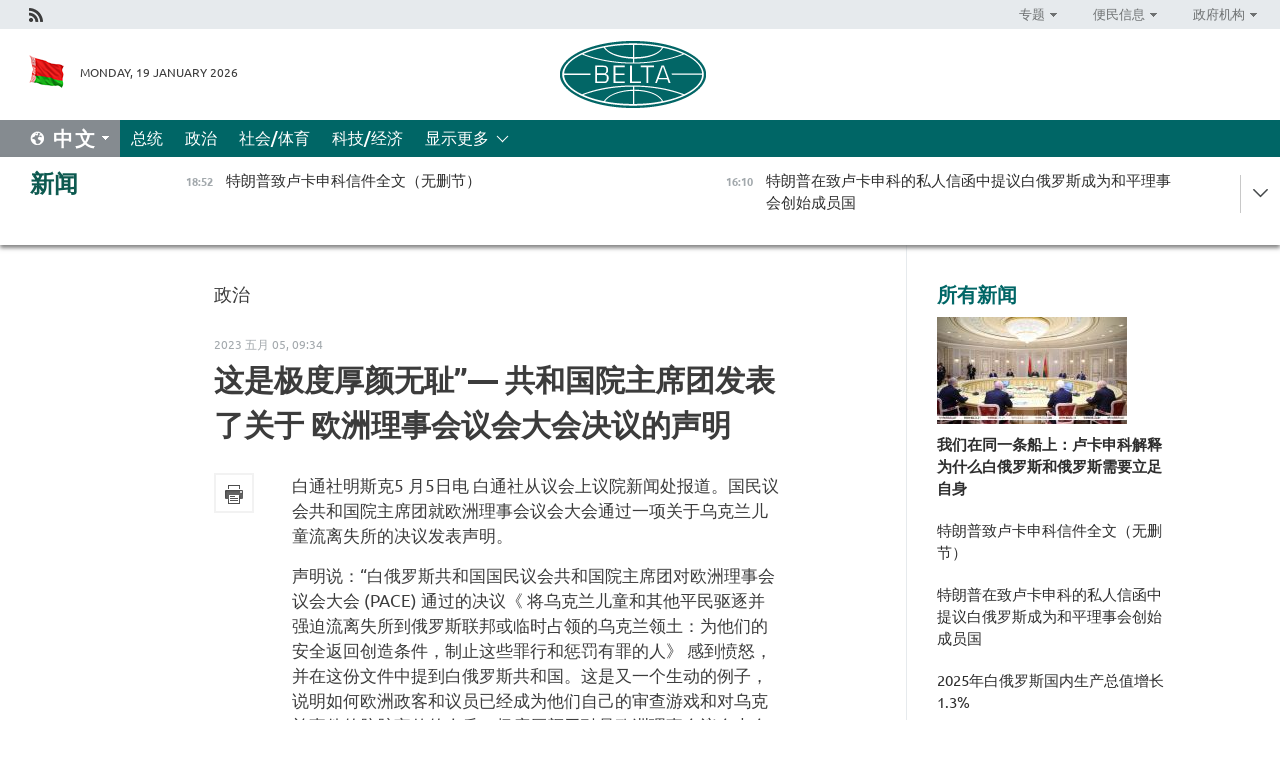

--- FILE ---
content_type: text/html; charset=UTF-8
request_url: https://chn.belta.by/politics/view/-21241-2023/
body_size: 12189
content:
    
    	<!DOCTYPE HTML>
	<html lang="zh-ZH" prefix="og: http://ogp.me/ns#">
	<head  prefix="article: https://ogp.me/ns/article#">
		<title>这是极度厚颜无耻”— 共和国院主席团发表了关于 欧洲理事会议会大会决议的声明</title>
		<meta http-equiv="Content-Type" content="text/html; charset=utf-8">
                <meta name="viewport" content="width=device-width">
		<link rel="stylesheet" href="/styles/general_styles.css" type="text/css">
                                <link rel="stylesheet" href="/styles/styles2.css?1768854521" type="text/css">
                                <link rel="stylesheet" href="/styles/styles.css?1768854521" type="text/css">
                <link rel="stylesheet" href="/styles/tr_styles.css" type="text/css">
                            <link rel="icon" href="/desimages/fav.png" type="image/png">
		<meta name="keywords" content="">
		<meta name="description" content="">
                
                 <link rel = "canonical" href="https://chn.belta.by/politics/view/-21241-2023/">
                
	                    <meta property="og:locale" content="zh_ZH">
	        	        	<meta property="og:site_name" content="白罗斯国家通讯社" />
	        	        	<meta property="og:title" content="这是极度厚颜无耻”— 共和国院主席团发表了关于 欧洲理事会议会大会决议的声明" />
	        	        	<meta property="og:type" content="article" />
	        	        	<meta property="og:url" content="https://chn.belta.by/politics/view/-21241-2023" />
	        	        	<meta property="og:image" content="https://chn.belta.by/desimages/og_image.png" />
	        	        	<meta property="og:description" content="" />
	        	        	<meta property="og:section" content="政治" />
	        	        	<meta property="article:published_time" content="2023-05-05 09:34:35" />
	        	        	<meta property="article:modified_time" content="2023-05-05 09:47:59" />
	        	    		                
                        <!-- Yandex.Metrika informer -->
<a href="https://metrika.yandex.by/stat/?id=15029098&amp;from=informer"
target="_blank" rel="nofollow"><img src="https://informer.yandex.ru/informer/15029098/1_1_FFFFFFFF_EFEFEFFF_0_pageviews"
style="width:80px; height:15px; border:0; display:none" alt="Яндекс.Метрика" title="Яндекс.Метрика: данные за сегодня (просмотры)" class="ym-advanced-informer" data-cid="15029098" data-lang="ru" /></a>
<!-- /Yandex.Metrika informer -->

<!-- Yandex.Metrika counter -->
<script type="text/javascript" >
   (function(m,e,t,r,i,k,a){m[i]=m[i]||function(){(m[i].a=m[i].a||[]).push(arguments)};
   m[i].l=1*new Date();
   for (var j = 0; j < document.scripts.length; j++) {if (document.scripts[j].src === r) { return; }}
   k=e.createElement(t),a=e.getElementsByTagName(t)[0],k.async=1,k.src=r,a.parentNode.insertBefore(k,a)})
   (window, document, "script", "https://mc.yandex.ru/metrika/tag.js", "ym");

   ym(15029098, "init", {
        clickmap:true,
        trackLinks:true,
        accurateTrackBounce:true,
        webvisor:true
   });
</script>
<noscript><div><img src="https://mc.yandex.ru/watch/15029098" style="position:absolute; left:-9999px;" alt="" /></div></noscript>
<!-- /Yandex.Metrika counter -->

            
                        <meta name="google-site-verification" content="Dd8uWU7VCf77OeeHXR5DHMQmZ-7j6FLk_JRDg71UqnQ" />

            
        

                                                                	</head>
	
	<body>

                
        <a id="top"></a>

    <div class="all   ">
        <div class="ban_main_top">
            
        </div>
        <div class="top_line">
	                <div class="social_icons">
                                          <a href="/rss" title="Rss"  target ="_self" onmouseover="this.children[0].src='https://chn.belta.by/images/storage/banners/000015_e75332d9759a535dbd02582b38240ace_work.jpg'" onmouseout="this.children[0].src='https://chn.belta.by/images/storage/banners/000015_06c67faab12793f011de90a38aef8cf1_work.jpg'">
                    <img src="https://chn.belta.by/images/storage/banners/000015_06c67faab12793f011de90a38aef8cf1_work.jpg" alt="Rss" title="Rss" />
                </a>
                        </div>
    
	        <script>
        var scroll_items = Array();
    </script>
<div class="projects_menu">
	
                    <div class="projects_menu_item projects_menu_drop" id="pr_el_112"><a   href="https://chn.belta.by/"  title="专题" >
            <span>专题</span>    </a>
                    <script>
                var scroll_pr_m = "pr_m_112";
                scroll_items[scroll_items.length] = "pr_m_112";
            </script>
          <div class="projects_menu_s" id="pr_m_112">  
           	
                <div class="pr_menu_s_item">
                                                                                                                        <a target="_blank"   href="http://atom.belta.by/en" title="白罗斯核能" >白罗斯核能</a>
                        
                                    </div>
            	
                <div class="pr_menu_s_item">
                                                                                                                        <a target="_blank"   href="http://minsk950.belta.by/hisen" title="明斯克和明斯克人" >明斯克和明斯克人</a>
                        
                                    </div>
                       </div> 
            </div>
	
                    <div class="projects_menu_item projects_menu_drop" id="pr_el_108"><a   href="https://chn.belta.by/"  title="便民信息" >
            <span>便民信息</span>    </a>
                    <script>
                var scroll_pr_m = "pr_m_108";
                scroll_items[scroll_items.length] = "pr_m_108";
            </script>
          <div class="projects_menu_s" id="pr_m_108">  
           	
                <div class="pr_menu_s_item">
                                                                                                                        <a target="_blank"   href="http://www.belarus.by/cn/travel/weather" title="天气" >天气</a>
                        
                                    </div>
            	
                <div class="pr_menu_s_item">
                                                                                                                        <a target="_blank"   href="http://www.belarus.by/cn/travel/exchange-rates" title="汇率" >汇率</a>
                        
                                    </div>
            	
                <div class="pr_menu_s_item">
                                                                                                                        <a target="_blank"   href="http://www.belarus.by/cn" title="白罗斯共和国官网：belarus.by" >白罗斯共和国官网：belarus.by</a>
                        
                                    </div>
                       </div> 
            </div>
	
                    <div class="projects_menu_item projects_menu_drop" id="pr_el_115"><a   href="https://chn.belta.by/"  title="政府机构" >
            <span>政府机构</span>    </a>
                    <script>
                var scroll_pr_m = "pr_m_115";
                scroll_items[scroll_items.length] = "pr_m_115";
            </script>
          <div class="projects_menu_s" id="pr_m_115">  
           	
                <div class="pr_menu_s_item">
                                                                                                                        <a target="_blank"   href="http://president.gov.by/en/" title="白罗斯共和国总统" >白罗斯共和国总统</a>
                        
                                    </div>
            	
                <div class="pr_menu_s_item">
                                                                                                                        <a target="_blank"   href="http://www.government.by/en/" title="白罗斯共和国政府" >白罗斯共和国政府</a>
                        
                                    </div>
            	
                <div class="pr_menu_s_item">
                                                                                                                        <a target="_blank"   href="https://chn.belta.by/parlament/" title="白罗斯共和国议会">白罗斯共和国议会</a>
                        
                                    </div>
            	
                <div class="pr_menu_s_item">
                                                                                                                        <a target="_blank"   href="https://chn.belta.by/sudebnaya_sistema/" title="白罗斯共和国司法体系">白罗斯共和国司法体系</a>
                        
                                    </div>
            	
                <div class="pr_menu_s_item">
                                                                                                                        <a target="_blank"   href="https://chn.belta.by/constitutsia_rb/" title="白罗斯共和国宪法">白罗斯共和国宪法</a>
                        
                                    </div>
            	
                <div class="pr_menu_s_item">
                                                                                                                        <a target="_blank"   href="https://chn.belta.by/gosudarstvennie_simvoli_rb/" title="白罗斯共和国国家标志">白罗斯共和国国家标志</a>
                        
                                    </div>
            	
                <div class="pr_menu_s_item">
                                                                                                                        <a target="_blank"   href="https://chn.belta.by/vibory_v_belarusi/" title="白罗斯共和国选举">白罗斯共和国选举</a>
                        
                                    </div>
                       </div> 
            </div>
</div>

     
        </div>
        <div class="header">
            <div class="header_date">
                                            <a class="header_flag" href="/" title="Flag"  target ="_self">
                <img 
                    src="https://chn.belta.by/images/storage/banners/000206_d416350b71fba1fae9fb6eac60bf21cd_work.jpg" 
                    alt="Flag" 
                    title="Flag" 
                                    />
            </a>
            
                Monday, 19 January 2026
            </div>
	            	        <div class="logo">
            
                                                                    <a href="/" title="BelTA"  target ="_self">
                            <span class="logo_img"><img src="https://chn.belta.by/images/storage/banners/000016_f0602e1e11bcb5718b09f6ac9e6b0c2d_work.jpg" alt="BelTA" title="BelTA" /></span>
                                                    </a>
                                                        </div>
    
            <div class="weather_currency">
                <div class="weather_currency_inner">
                
	 	
                </div>
	    
            </div>
        </div>
    <div class="menu_line" >

	    <div class="main_langs" id="main_langs">
            <div class="main_langs_inner" id="main_langs_inner">
	
                                    <div class="main_lang_item" ><a target="_blank"   href="https://belta.by" title="Рус" >Рус</a></div>
        	
                                    <div class="main_lang_item" ><a target="_blank"   href="https://blr.belta.by" title="Бел" >Бел</a></div>
        	
                                    <div class="main_lang_item" ><a target="_blank"   href="https://eng.belta.by/" title="Eng" >Eng</a></div>
        	
                                    <div class="main_lang_item" ><a target="_blank"   href="https://deu.belta.by/" title="Deu" >Deu</a></div>
        	
                                    <div class="main_lang_item" ><a target="_blank"   href="https://esp.belta.by" title="Esp" >Esp</a></div>
        	
                                                    	
                                    <div class="main_lang_item" ><a target="_blank"   href="https://pol.belta.by" title="Pl" >Pl</a></div>
        </div>
<div class="main_lang_item main_lang_selected" ><a   href="https://chn.belta.by/" title="中文">中文</a></div>
</div>
		

	       <div class="h_menu_fp" id="h_menu_fp" >
    <div class="h_menu_title" id="h_menu_title">
                菜单
    </div>
            <div class="h_menu_s" id="h_menu_s"></div>
        <div class="menu_more">
            <div class="menu_more_title" id="h_menu_more" >显示更多 </div>
                    <div id="h_menu" class="h_menu">
                <div class="content_all_margin">
	                        <div class="menu_els" id="h_menu_line_1">
                                                            <div class="menu_item " id="h_menu_item_1_1">
                            <a   href="https://chn.belta.by/president/" title="总统">总统</a>
                        </div>
                                                                                <div class="menu_item menu_item_selected" id="h_menu_item_1_2">
                            <a   href="https://chn.belta.by/politics/" title="政治">政治</a>
                        </div>
                                                                                <div class="menu_item " id="h_menu_item_1_3">
                            <a   href="https://chn.belta.by/society/" title="社会/体育">社会/体育</a>
                        </div>
                                                                                <div class="menu_item " id="h_menu_item_1_4">
                            <a   href="https://chn.belta.by/economics/" title="科技/经济">科技/经济</a>
                        </div>
                                                </div>
                                            <div class="menu_els" id="h_menu_line_2">
                                                            <div class="menu_item " id="h_menu_item_2_1">
                            <a   href="https://chn.belta.by/about_company/" title="白通社简介">白通社简介</a>
                        </div>
                                                                                <div class="menu_item " id="h_menu_item_2_2">
                            <a   href="https://chn.belta.by/products/" title="产品与服务">产品与服务</a>
                        </div>
                                                                                <div class="menu_item " id="h_menu_item_2_3">
                            <a   href="https://chn.belta.by/additionally/" title="联系方式">联系方式</a>
                        </div>
                                                                                <div class="menu_item " id="h_menu_item_2_4">
                            <a   href="https://chn.belta.by/copyright-zh/" title="白通社使用资料条件">白通社使用资料条件</a>
                        </div>
                                                                                <div class="menu_item " id="h_menu_item_2_5">
                            <a   href="https://chn.belta.by/partners/" title="伙伴机构">伙伴机构</a>
                        </div>
                                                                                <div class="menu_item " id="h_menu_item_2_6">
                            <a   href="https://chn.belta.by/reklama/" title="网站广告">网站广告</a>
                        </div>
                                                                                <div class="menu_item " id="h_menu_item_2_7">
                            <a   href="https://chn.belta.by/work-site/" title="网站反馈">网站反馈</a>
                        </div>
                                                </div>
                                                                                        </div>
       
    </div>
                    </div>
           </div>            
	


	
    
    
	    
    </div>
    <div class="top_lenta_inner">
  <div class="top_lenta">
    <a href="/" title="回主页" class="tl_logo"></a>
    <div class="tl_title">
                    <a href="https://chn.belta.by/all_news" title="新闻">新闻</a>
            </div>
                            <div class="tl_inner" id="tl_inner">
        
        <div class="tl_item">
	        	            	        	                                                                        	                	                                <a  href="https://chn.belta.by/president/view/-40741-2026/"   title="
 特朗普致卢卡申科信件全文（无删节）
 ">
                    <span class="tl_date">
                                                                                                <span>18:52</span>
                    </span>
                    <span class="tl_news">
 特朗普致卢卡申科信件全文（无删节）
 </span>
                    <span class="tl_node">总统</span>
                </a>
        </div>
        
        <div class="tl_item">
	        	            	        	                                                                        	                	                                <a  href="https://chn.belta.by/politics/view/-40740-2026/"   title="
  特朗普在致卢卡申科的私人信函中提议白俄罗斯成为和平理事会创始成员国 
 ">
                    <span class="tl_date">
                                                                                                <span>16:10</span>
                    </span>
                    <span class="tl_news">
  特朗普在致卢卡申科的私人信函中提议白俄罗斯成为和平理事会创始成员国 
 </span>
                    <span class="tl_node">政治</span>
                </a>
        </div>
        
        <div class="tl_item">
	        	            	        	                                                                        	                	                                <a  href="https://chn.belta.by/politics/view/-40739-2026/"   title="
 外交部：西班牙火车相撞事故中无白俄罗斯公民伤亡
 ">
                    <span class="tl_date">
                                                                                                <span>16:00</span>
                    </span>
                    <span class="tl_news">
 外交部：西班牙火车相撞事故中无白俄罗斯公民伤亡
 </span>
                    <span class="tl_node">政治</span>
                </a>
        </div>
        
        <div class="tl_item">
	        	            	        	                                                                        	                	                                <a  href="https://chn.belta.by/society/view/-40738-2026/"   title="
 长期战略与提升经济贡献：斯诺普科夫谈旅游业任务
 ">
                    <span class="tl_date">
                                                                                                <span>15:42</span>
                    </span>
                    <span class="tl_news">
 长期战略与提升经济贡献：斯诺普科夫谈旅游业任务
 </span>
                    <span class="tl_node">社会/体育</span>
                </a>
        </div>
        
        <div class="tl_item">
	        	            	        	                                                                        	                	                                <a  href="https://chn.belta.by/politics/view/-40737-2026/"   title="
 在伊斯坦布尔确定了白俄罗斯-土耳其商务理事会工作重点
 ">
                    <span class="tl_date">
                                                                                                <span>15:16</span>
                    </span>
                    <span class="tl_news">
 在伊斯坦布尔确定了白俄罗斯-土耳其商务理事会工作重点
 </span>
                    <span class="tl_node">政治</span>
                </a>
        </div>
        
        <div class="tl_item">
	        	            	        	                                                                        	                	                                <a  href="https://chn.belta.by/economics/view/-40736-2026/"   title="
 机械制造、泥炭开采、固体生活垃圾处理：白俄罗斯与基洛夫州哪些合作领域前景广阔
 ">
                    <span class="tl_date">
                                                                                                <span>14:38</span>
                    </span>
                    <span class="tl_news">
 机械制造、泥炭开采、固体生活垃圾处理：白俄罗斯与基洛夫州哪些合作领域前景广阔
 </span>
                    <span class="tl_node">科技/经济</span>
                </a>
        </div>
        
        <div class="tl_item">
	        	            	        	                                                                        	                	                                <a  href="https://chn.belta.by/president/view/-40735-2026/"   title="
  我们在同一条船上：卢卡申科解释为什么白俄罗斯和俄罗斯需要立足自身  ">
                    <span class="tl_date">
                                                                                                <span>12:52</span>
                    </span>
                    <span class="tl_news">
  我们在同一条船上：卢卡申科解释为什么白俄罗斯和俄罗斯需要立足自身  </span>
                    <span class="tl_node">总统</span>
                </a>
        </div>
        
        <div class="tl_item">
	        	            	        	                                                                        	                	                                <a  href="https://chn.belta.by/president/view/-40734-2026/"   title="
  卢卡申科谈乌克兰：我们将解决战争问题，现在前所未有地有机会
 ">
                    <span class="tl_date">
                                                                                                <span>12:46</span>
                    </span>
                    <span class="tl_news">
  卢卡申科谈乌克兰：我们将解决战争问题，现在前所未有地有机会
 </span>
                    <span class="tl_node">总统</span>
                </a>
        </div>
        
        <div class="tl_item">
	        	            	        	                                                                        	                	                                <a  href="https://chn.belta.by/president/view/-40733-2026/"   title="
 卢卡申科赞扬特朗普的直率
 ">
                    <span class="tl_date">
                                                                                                <span>12:36</span>
                    </span>
                    <span class="tl_news">
 卢卡申科赞扬特朗普的直率
 </span>
                    <span class="tl_node">总统</span>
                </a>
        </div>
        
        <div class="tl_item">
	        	            	        	                                                                        	                	                                <a  href="https://chn.belta.by/president/view/-40732-2026/"   title="
  欧洲明白了他们的幸福所在  ：  卢卡申科主张与欧盟建立伙伴关系  ">
                    <span class="tl_date">
                                                                                                <span>12:15</span>
                    </span>
                    <span class="tl_news">
  欧洲明白了他们的幸福所在  ：  卢卡申科主张与欧盟建立伙伴关系  </span>
                    <span class="tl_node">总统</span>
                </a>
        </div>
        
        <div class="tl_item">
	        	            	        	                                                                        	                	                                <a  href="https://chn.belta.by/economics/view/202513-40731-2026/"   title="
 2025年白俄罗斯国内生产总值增长1.3%
 ">
                    <span class="tl_date">
                                                                                                <span>12:01</span>
                    </span>
                    <span class="tl_news">
 2025年白俄罗斯国内生产总值增长1.3%
 </span>
                    <span class="tl_node">科技/经济</span>
                </a>
        </div>
        
        <div class="tl_item">
	        	            	        	                                                                        	                	                                <a  href="https://chn.belta.by/president/view/-40730-2026/"   title="
 卢卡申科：白俄罗斯与基洛夫州计划将贸易额翻一番
 ">
                    <span class="tl_date">
                                                                                                <span>11:49</span>
                    </span>
                    <span class="tl_news">
 卢卡申科：白俄罗斯与基洛夫州计划将贸易额翻一番
 </span>
                    <span class="tl_node">总统</span>
                </a>
        </div>
        
        <div class="tl_item">
	        	            	        	                                                                        	                	                                <a  href="https://chn.belta.by/society/view/it-40729-2026/"   title="
 能源与机械制造、IT与机器人技术：白俄罗斯-俄罗斯大学校长谈为联盟国家培养人才的主要方向
 ">
                    <span class="tl_date">
                                                                                                <span>10:38</span>
                    </span>
                    <span class="tl_news">
 能源与机械制造、IT与机器人技术：白俄罗斯-俄罗斯大学校长谈为联盟国家培养人才的主要方向
 </span>
                    <span class="tl_node">社会/体育</span>
                </a>
        </div>
        
        <div class="tl_item">
	        	            	        	                                                                        	                	                                <a  href="https://chn.belta.by/society/view/-40728-2026/"   title="
 美国可能在哪些地方受挫？军事专家的观点
 ">
                    <span class="tl_date">
                                                                                                <span>10:32</span>
                    </span>
                    <span class="tl_news">
 美国可能在哪些地方受挫？军事专家的观点
 </span>
                    <span class="tl_node">社会/体育</span>
                </a>
        </div>
        
        <div class="tl_item">
	        	            	        	                                                                        	                	                                <a  href="https://chn.belta.by/society/view/-40727-2026/"   title="
 过于多言：军事专家评特朗普及其攫取格陵兰的企图
 ">
                    <span class="tl_date">
                                                                                                <span>09:28</span>
                    </span>
                    <span class="tl_news">
 过于多言：军事专家评特朗普及其攫取格陵兰的企图
 </span>
                    <span class="tl_node">社会/体育</span>
                </a>
        </div>
        
        <div class="tl_item">
	        	            	        	                                                                        	                	                                <a  href="https://chn.belta.by/society/view/-40726-2026/"   title="
 布列斯特要塞、音乐与美食传统：哪些元素有望增补进联合国教科文组织名录？
 ">
                    <span class="tl_date">
                                                                                                <span>09:15</span>
                    </span>
                    <span class="tl_news">
 布列斯特要塞、音乐与美食传统：哪些元素有望增补进联合国教科文组织名录？
 </span>
                    <span class="tl_node">社会/体育</span>
                </a>
        </div>
        
        <div class="tl_item">
	        	            	            	            	        	                            <div class="lenta_date_box">
                    <div class="lenta_date">
                   	               18.01.26
	                              <div class="line"></div>
                    </div>
                    </div>
	                                                                        	                	                                <a  href="https://chn.belta.by/president/view/-40725-2026/"   title="
 卢卡申科参加主显节冰窟浸礼
 ">
                    <span class="tl_date">
                                                                                                    <span class="lenta_date_past">18.01.26</span>
                                                <span>22:15</span>
                    </span>
                    <span class="tl_news">
 卢卡申科参加主显节冰窟浸礼
 </span>
                    <span class="tl_node">总统</span>
                </a>
        </div>
        
        <div class="tl_item">
	        	            	        	                                                                        	                	                                <a  href="https://chn.belta.by/society/view/-40723-2026/"   title="
 
  文化部详解联合国教科文组织名录项目遴选与审定流程
  
 ">
                    <span class="tl_date">
                                                                                                    <span class="lenta_date_past">18.01.26</span>
                                                <span>21:38</span>
                    </span>
                    <span class="tl_news">
 
  文化部详解联合国教科文组织名录项目遴选与审定流程
  
 </span>
                    <span class="tl_node">社会/体育</span>
                </a>
        </div>
        
        <div class="tl_item">
	        	            	        	                                                                        	                	                                <a  href="https://chn.belta.by/society/view/5-10-40724-2026/"   title="
 年轻、富足、幸福：劳动和社会保障部展望未来5-10年的白俄罗斯家庭图景
 ">
                    <span class="tl_date">
                                                                                                    <span class="lenta_date_past">18.01.26</span>
                                                <span>20:44</span>
                    </span>
                    <span class="tl_news">
 年轻、富足、幸福：劳动和社会保障部展望未来5-10年的白俄罗斯家庭图景
 </span>
                    <span class="tl_node">社会/体育</span>
                </a>
        </div>
        
        <div class="tl_item">
	        	            	        	                                                                        	                	                                <a  href="https://chn.belta.by/economics/view/-40722-2026/"   title="
 坦桑尼亚有意与别拉斯深化互惠合作
 ">
                    <span class="tl_date">
                                                                                                    <span class="lenta_date_past">18.01.26</span>
                                                <span>17:00</span>
                    </span>
                    <span class="tl_news">
 坦桑尼亚有意与别拉斯深化互惠合作
 </span>
                    <span class="tl_node">科技/经济</span>
                </a>
        </div>
        
        <div class="tl_item">
	        	            	        	                                                                        	                	                                <a  href="https://chn.belta.by/society/view/-40721-2026/"   title=" 卢卡申科：托卡耶夫精通汉语！ // 关于减产和谎言直言不讳">
                    <span class="tl_date">
                                                                                                    <span class="lenta_date_past">18.01.26</span>
                                                <span>16:24</span>
                    </span>
                    <span class="tl_news"> 卢卡申科：托卡耶夫精通汉语！ // 关于减产和谎言直言不讳</span>
                    <span class="tl_node">社会/体育</span>
                </a>
        </div>
        
        <div class="tl_item">
	        	            	        	                                                                        	                	                                <a  href="https://chn.belta.by/president/view/-40720-2026/"   title="
 祖国的最后几米、社交招待会、对干部的嘱托以及关于加密银行的法令：总统周总结
 ">
                    <span class="tl_date">
                                                                                                    <span class="lenta_date_past">18.01.26</span>
                                                <span>16:05</span>
                    </span>
                    <span class="tl_news">
 祖国的最后几米、社交招待会、对干部的嘱托以及关于加密银行的法令：总统周总结
 </span>
                    <span class="tl_node">总统</span>
                </a>
        </div>
        
        <div class="tl_item">
	        	            	        	                                                                        	                	                                <a  href="https://chn.belta.by/society/view/-40719-2026/"   title="
 白俄罗斯古老传统节日在摩尔多瓦与海外侨胞共庆
 ">
                    <span class="tl_date">
                                                                                                    <span class="lenta_date_past">18.01.26</span>
                                                <span>15:27</span>
                    </span>
                    <span class="tl_news">
 白俄罗斯古老传统节日在摩尔多瓦与海外侨胞共庆
 </span>
                    <span class="tl_node">社会/体育</span>
                </a>
        </div>
        
        <div class="tl_item">
	        	            	        	                                                                        	                	                                <a  href="https://chn.belta.by/society/view/-40717-2026/"   title="
 关于儿童权利保障的法律规定发生哪些变化
 ">
                    <span class="tl_date">
                                                                                                    <span class="lenta_date_past">18.01.26</span>
                                                <span>12:33</span>
                    </span>
                    <span class="tl_news">
 关于儿童权利保障的法律规定发生哪些变化
 </span>
                    <span class="tl_node">社会/体育</span>
                </a>
        </div>
        
        <div class="tl_item">
	        	            	        	                                                                        	                	                                <a  href="https://chn.belta.by/society/view/-40718-2026/"   title="
 沃罗别伊在俄罗斯杯冬季两项比赛大集体出发项目中获得亚军
 ">
                    <span class="tl_date">
                                                                                                    <span class="lenta_date_past">18.01.26</span>
                                                <span>11:37</span>
                    </span>
                    <span class="tl_news">
 沃罗别伊在俄罗斯杯冬季两项比赛大集体出发项目中获得亚军
 </span>
                    <span class="tl_node">社会/体育</span>
                </a>
        </div>
        
        <div class="tl_item">
	        	            	        	                                                                        	                	                                <a  href="https://chn.belta.by/economics/view/-40716-2026/"   title="
 哈萨克斯坦代表团考察白俄罗斯奶制品综合养殖场建设经验
 ">
                    <span class="tl_date">
                                                                                                    <span class="lenta_date_past">18.01.26</span>
                                                <span>10:10</span>
                    </span>
                    <span class="tl_news">
 哈萨克斯坦代表团考察白俄罗斯奶制品综合养殖场建设经验
 </span>
                    <span class="tl_node">科技/经济</span>
                </a>
        </div>
        
        <div class="tl_item">
	        	            	        	                                                                        	                	                                <a  href="https://chn.belta.by/politics/view/-40715-2026/"   title="
 白俄罗斯重申在维护国家利益不可动摇问题上与委内瑞拉团结一致
 ">
                    <span class="tl_date">
                                                                                                    <span class="lenta_date_past">18.01.26</span>
                                                <span>09:58</span>
                    </span>
                    <span class="tl_news">
 白俄罗斯重申在维护国家利益不可动摇问题上与委内瑞拉团结一致
 </span>
                    <span class="tl_node">政治</span>
                </a>
        </div>
        
        <div class="tl_item">
	        	            	        	                                                                        	                	                                <a  href="https://chn.belta.by/society/view/20-40713-2026/"   title="
 《我的白俄罗斯》展览参观人数已突破20万：为何值得一看？
 ">
                    <span class="tl_date">
                                                                                                    <span class="lenta_date_past">18.01.26</span>
                                                <span>09:38</span>
                    </span>
                    <span class="tl_news">
 《我的白俄罗斯》展览参观人数已突破20万：为何值得一看？
 </span>
                    <span class="tl_node">社会/体育</span>
                </a>
        </div>
        
        <div class="tl_item">
	        	            	        	                                                                        	                	                                <a  href="https://chn.belta.by/society/view/-40712-2026/"   title="
  政治观察家：美国在委内瑞拉的行动是对中国的挑战  ">
                    <span class="tl_date">
                                                                                                    <span class="lenta_date_past">18.01.26</span>
                                                <span>09:10</span>
                    </span>
                    <span class="tl_news">
  政治观察家：美国在委内瑞拉的行动是对中国的挑战  </span>
                    <span class="tl_node">社会/体育</span>
                </a>
        </div>
        
        <div class="tl_item">
	        	            	        	                                                                        	                	                                <a  href="https://chn.belta.by/society/view/-40714-2026/"   title="
 巨型馅饼与超大份羊肉汤款待&quot;布列斯特雪橇&quot;节宾客
 ">
                    <span class="tl_date">
                                                                                                    <span class="lenta_date_past">18.01.26</span>
                                                <span>09:00</span>
                    </span>
                    <span class="tl_news">
 巨型馅饼与超大份羊肉汤款待"布列斯特雪橇"节宾客
 </span>
                    <span class="tl_node">社会/体育</span>
                </a>
        </div>
        <a class="all_news" href="https://chn.belta.by/all_news" title="全部新闻">全部新闻</a> 
    </div>
    <div class="tl_arrow" title="" id="tl_arrow"></div>
    <a class="all_news main_left_col" href="https://chn.belta.by/all_news" title="全部新闻">全部新闻</a> 
  </div>
    
</div>    <div class="main">
      <div class="content_2_col">  
          <div class="content_2_col_margin">       
        	      
<div class="content_margin">
<a href="https://chn.belta.by/politics/" title="政治"  class="rubric">政治</a>
<div class="date_full">2023 五月 05, 09:34</div>
<h1>这是极度厚颜无耻”— 共和国院主席团发表了关于 欧洲理事会议会大会决议的声明</h1>

    <div class="inner_content">
                    <div class="social_icons_c">
                                                                
                                            <a href="/printv/politics/view/-21241-2023/" onclick="window.open('/printv/politics/view/-21241-2023/');return false" class="print_icon"></a>
                </div>
        
        <div>
            <div class="text">

                
                                
                <meta name="mediator_published_time" content="2023-05-05T09:34:35+00:00" />
    <meta name="mediator_theme" content="政治" />
    <meta name="mediator" content="/politics/view/-21241-2023/" />
                                                                      
                                <div class="js-mediator-article">
                    <p>白通社明斯克5 月5日电 白通社从议会上议院新闻处报道。国民议会共和国院主席团就欧洲理事会议会大会通过一项关于乌克兰儿童流离失所的决议发表声明。</p><p></p><p>声明说：“白俄罗斯共和国国民议会共和国院主席团对欧洲理事会议会大会 (PACE) 通过的决议《 将乌克兰儿童和其他平民驱逐并强迫流离失所到俄罗斯联邦或临时占领的乌克兰领土：为他们的安全返回创造条件，制止这些罪行和惩罚有罪的人》 感到愤怒，并在这份文件中提到白俄罗斯共和国。这是又一个生动的例子，说明如何欧洲政客和议员已经成为他们自己的审查游戏和对乌克兰事件的肮脏宣传的人质。极度厚颜无耻是欧洲理事会议会大会对拯救平民，包括儿童和妇女的人道主义使命的歪曲”。</p><p></p><p>与此同时，西方武器对顿涅茨克和卢甘斯克居民区进行狂轰滥炸，平民被屠杀的众多事实却违背常识和良知被掩盖了。 文件说：“这恰恰是真正的种族灭绝，是乌克兰当局无条件执行其西方策展人的指示的行动表现——战斗到最后一个乌克兰人。”一个人、他的权利和自由是最高价值和目标。我国认真遵守人权领域的国际条约，包括《儿童权利公约》。白俄罗斯为成千上万被迫逃离敌对行动的乌克兰公民找到了第二个家，混乱和破坏。今天，他们是我们的人民，白俄罗斯德乌克兰人，他们得到了必要的国家保护和支持。乌克兰儿童定期在白俄罗斯的健康营接受康复治疗，因此他们可以体验快乐和无忧无虑的童年。我们相信官员们来自公开支持乌克兰冲突的欧洲委员会，决定白俄罗斯和乌克兰人民之间的关系应该是什么样子，我们应该如何生活。”</p><p></p><p>共和国院主席团强烈谴责 欧洲理事会议会大会 不断企图干涉白俄罗斯和其他主权国家的内政、对抗性做法和不友好的言辞。声明强调： “我们再次呼吁发展建设性的议会间合作，并在世界各国和人民之间建立文明对话。白俄罗斯人是一个反应迅速的民族，他们在整个历史上已经并将继续向所有需要帮助的人伸出援助之手最重要的是。这个民族特征理所当然地是我们的骄傲”。</p><p></p>
                    
                    
                                        
                                    <div class="invite_in_messagers">
    <div>订阅我们：</div>
       <a  class="viber" href="https://twitter.com/ByBelta" rel="nofollow" target="_blank">
         <img src="https://chn.belta.by/images/design/1.png" style="margin:3px 0 -17px 0;display: inline;" alt="X" title="X"
    </a>  
</div>                                                        </div>


                
                
            </div>
            <div class="clear"></div>
        </div>
    </div>
</div>
    

            <div class="rubricNews">
    <div class="content_margin">
<a class="block_title" href="https://chn.belta.by/politics">专栏新闻 政治</a>
    <div class="rubricNews_item">
                          	                	                                                    <a class="rubricNews_item_img news_with_rubric_img" href="/politics/view/-40740-2026/"  title="
  特朗普在致卢卡申科的私人信函中提议白俄罗斯成为和平理事会创始成员国 
 ">
                        <img src="https://chn.belta.by/images/storage/news/with_archive/2026/000020_1768828199_40740_medium.jpg" alt="" title=""/>
                    </a>
                                <a href="/politics/view/-40740-2026/"  title="
  特朗普在致卢卡申科的私人信函中提议白俄罗斯成为和平理事会创始成员国 
 ">
                    
  特朗普在致卢卡申科的私人信函中提议白俄罗斯成为和平理事会创始成员国 
 
                </a>
    </div>
    <div class="rubricNews_item">
                          	                	                                                    <a class="rubricNews_item_img news_with_rubric_img" href="/politics/view/-40739-2026/"  title="
 外交部：西班牙火车相撞事故中无白俄罗斯公民伤亡
 ">
                        <img src="https://chn.belta.by/images/storage/news/with_archive/2026/000020_1768827205_40739_medium.png" alt="" title=""/>
                    </a>
                                <a href="/politics/view/-40739-2026/"  title="
 外交部：西班牙火车相撞事故中无白俄罗斯公民伤亡
 ">
                    
 外交部：西班牙火车相撞事故中无白俄罗斯公民伤亡
 
                </a>
    </div>
    <div class="rubricNews_item">
                          	                	                                                    <a class="rubricNews_item_img news_with_rubric_img" href="/politics/view/-40737-2026/"  title="
 在伊斯坦布尔确定了白俄罗斯-土耳其商务理事会工作重点
 ">
                        <img src="https://chn.belta.by/images/storage/news/with_archive/2026/000020_1768825043_40737_medium.jpg" alt="" title=""/>
                    </a>
                                <a href="/politics/view/-40737-2026/"  title="
 在伊斯坦布尔确定了白俄罗斯-土耳其商务理事会工作重点
 ">
                    
 在伊斯坦布尔确定了白俄罗斯-土耳其商务理事会工作重点
 
                </a>
    </div>
    <div class="rubricNews_item">
                          	                	                                                    <a class="rubricNews_item_img news_with_rubric_img" href="/politics/view/-40715-2026/"  title="
 白俄罗斯重申在维护国家利益不可动摇问题上与委内瑞拉团结一致
 ">
                        <img src="https://chn.belta.by/images/storage/news/with_archive/2026/000020_1768686605_40715_medium.jpg" alt="" title=""/>
                    </a>
                                <a href="/politics/view/-40715-2026/"  title="
 白俄罗斯重申在维护国家利益不可动摇问题上与委内瑞拉团结一致
 ">
                    
 白俄罗斯重申在维护国家利益不可动摇问题上与委内瑞拉团结一致
 
                </a>
    </div>
    <div class="rubricNews_item">
                          	                	                                                    <a class="rubricNews_item_img news_with_rubric_img" href="/politics/view/-40708-2026/"  title="
 白俄罗斯大使与哈萨克斯坦议员指出政治经济互动日益增长
 ">
                        <img src="https://chn.belta.by/images/storage/news/with_archive/2026/000020_1768632934_40708_medium.jpg" alt="" title=""/>
                    </a>
                                <a href="/politics/view/-40708-2026/"  title="
 白俄罗斯大使与哈萨克斯坦议员指出政治经济互动日益增长
 ">
                    
 白俄罗斯大使与哈萨克斯坦议员指出政治经济互动日益增长
 
                </a>
    </div>
    <div class="rubricNews_item">
                          	                	                                                    <a class="rubricNews_item_img news_with_rubric_img" href="/politics/view/-40701-2026/"  title="
 白俄罗斯驻肯尼亚兼埃塞俄比亚大使向埃塞俄比亚总统递交国书
 ">
                        <img src="https://chn.belta.by/images/storage/news/with_archive/2026/000020_1768575259_40701_medium.jpg" alt="" title=""/>
                    </a>
                                <a href="/politics/view/-40701-2026/"  title="
 白俄罗斯驻肯尼亚兼埃塞俄比亚大使向埃塞俄比亚总统递交国书
 ">
                    
 白俄罗斯驻肯尼亚兼埃塞俄比亚大使向埃塞俄比亚总统递交国书
 
                </a>
    </div>
    </div>
</div>
          </div>
      </div>
      		      		              <!--noindex-->
  <div class="main_news_inner_2_col">
	<div class="block_title">所有新闻</div>
    <div class="mni_col">    
            <div class="rc_item rc_item_main">                                                                	                	                                                    <a href="https://chn.belta.by/president/view/-40735-2026/" title="
  我们在同一条船上：卢卡申科解释为什么白俄罗斯和俄罗斯需要立足自身  " >
                        <img src="https://chn.belta.by/images/storage/news/with_archive/2026/000019_1768817120_40735_small.jpg" alt="" title=""/>
                    </a>
                               
                <a href="https://chn.belta.by/president/view/-40735-2026/" title="
  我们在同一条船上：卢卡申科解释为什么白俄罗斯和俄罗斯需要立足自身  " class="last_news_title_main" >
  我们在同一条船上：卢卡申科解释为什么白俄罗斯和俄罗斯需要立足自身  
                     
                                    </a>
              </div>
        </div>
    
    


	    <div class="mni_col">
             <div class="rc_item">                                                                	                	                                               
                <a href="https://chn.belta.by/president/view/-40741-2026/" title="
 特朗普致卢卡申科信件全文（无删节）
 "  >
 特朗普致卢卡申科信件全文（无删节）
 
                     
                                    </a>
              </div>
             <div class="rc_item">                                                                	                	                                               
                <a href="https://chn.belta.by/politics/view/-40740-2026/" title="
  特朗普在致卢卡申科的私人信函中提议白俄罗斯成为和平理事会创始成员国 
 "  >
  特朗普在致卢卡申科的私人信函中提议白俄罗斯成为和平理事会创始成员国 
 
                     
                                    </a>
              </div>
             <div class="rc_item">                                                                	                	                                               
                <a href="https://chn.belta.by/economics/view/202513-40731-2026/" title="
 2025年白俄罗斯国内生产总值增长1.3%
 "  >
 2025年白俄罗斯国内生产总值增长1.3%
 
                     
                                    </a>
              </div>
        </div>

  </div>
  <div class="one_right_col">
      	<!--noindex-->
        <div class="top_news">
                
    <div class="block_title">
        热门新闻        <div class="topNewsSlider_dots" id="topNewsSlider_dots"></div>
    </div>
    	    <div class="topNewsSlider">
		                            <div class="tn_item">
		                		                		                		                			                			                			                <a href="https://chn.belta.by/society/view/-40711-2026/"    title="
 总统冰球队在共和冰球联赛中战胜戈梅利州队
 ">
		                            
 总统冰球队在共和冰球联赛中战胜戈梅利州队
 
		                             
		                            		                        </a>
                        </div>
		                            <div class="tn_item">
		                		                		                		                			                			                			                <a href="https://chn.belta.by/society/view/-40694-2026/"    title="
  沃尔福维奇回应关于“榛树”导弹系统不在白俄罗斯的猜测  ">
		                            
  沃尔福维奇回应关于“榛树”导弹系统不在白俄罗斯的猜测  
		                             
		                            		                        </a>
                        </div>
		                            <div class="tn_item">
		                		                		                		                			                			                			                <a href="https://chn.belta.by/society/view/-40705-2026/"    title="
 拉夫罗夫向罗戈日尼克颁发了“表彰其对国际合作做出贡献”的徽章
 ">
		                            
 拉夫罗夫向罗戈日尼克颁发了“表彰其对国际合作做出贡献”的徽章
 
		                             
		                            		                        </a>
                        </div>
		                            <div class="tn_item">
		                		                		                		                			                			                			                <a href="https://chn.belta.by/president/view/105-40654-2026/"    title="
 卢卡申科祝贺《农村报》创刊105周年
 ">
		                            
 卢卡申科祝贺《农村报》创刊105周年
 
		                             
		                            		                        </a>
                        </div>
		                            <div class="tn_item">
		                		                		                		                			                			                			                <a href="https://chn.belta.by/society/view/-40706-2026/"    title="
 数据交换与侦查员专业发展：白俄与俄罗斯侦查委员会加强伙伴关系
 ">
		                            
 数据交换与侦查员专业发展：白俄与俄罗斯侦查委员会加强伙伴关系
 
		                             
		                            		                        </a>
                        </div>
		                            <div class="tn_item">
		                		                		                		                			                			                			                <a href="https://chn.belta.by/society/view/-40651-2026/"    title="
 特朗普是“黑天鹅”还是“闯进瓷器店的大象”？专家解读美国总统的战术
 ">
		                            
 特朗普是“黑天鹅”还是“闯进瓷器店的大象”？专家解读美国总统的战术
 
		                             
		                            		                        </a>
                        </div>
		                            <div class="tn_item">
		                		                		                		                			                			                			                <a href="https://chn.belta.by/society/view/-40696-2026/"    title="
 白俄罗斯首家加密银行或于半年内问世
 ">
		                            
 白俄罗斯首家加密银行或于半年内问世
 
		                             
		                            		                        </a>
                        </div>
		                            <div class="tn_item">
		                		                		                		                			                			                			                <a href="https://chn.belta.by/society/view/-40652-2026/"    title="
 欧洲重提与俄罗斯对话，背后有何玄机？
 ">
		                            
 欧洲重提与俄罗斯对话，背后有何玄机？
 
		                             
		                            		                        </a>
                        </div>
		                            <div class="tn_item">
		                		                		                		                			                			                			                <a href="https://chn.belta.by/society/view/-40703-2026/"    title="
  白俄罗斯与老挝互免持普通护照人员签证协定生效  ">
		                            
  白俄罗斯与老挝互免持普通护照人员签证协定生效  
		                             
		                            		                        </a>
                        </div>
		                            <div class="tn_item">
		                		                		                		                			                			                			                <a href="https://chn.belta.by/politics/view/-40639-2026/"    title="
 白俄罗斯驻华使馆探讨与中国佳木斯市的合作前景
 ">
		                            
 白俄罗斯驻华使馆探讨与中国佳木斯市的合作前景
 
		                             
		                            		                        </a>
                        </div>
		                            <div class="tn_item">
		                		                		                		                			                			                			                <a href="https://chn.belta.by/economics/view/-40709-2026/"    title="
 阿斯塔纳讨论完善白俄罗斯企业商品流通网络工作
 ">
		                            
 阿斯塔纳讨论完善白俄罗斯企业商品流通网络工作
 
		                             
		                            		                        </a>
                        </div>
		                            <div class="tn_item">
		                		                		                		                			                			                			                <a href="https://chn.belta.by/economics/view/amcodor2026250-40704-2026/"    title="
 AMCODOR计划于2026年向尼加拉瓜运送约250台设备
 ">
		                            
 AMCODOR计划于2026年向尼加拉瓜运送约250台设备
 
		                             
		                            		                        </a>
                        </div>
		                            <div class="tn_item">
		                		                		                		                			                			                			                <a href="https://chn.belta.by/economics/view/-40695-2026/"    title="
 白俄罗斯首家加密银行或于半年内问世
 ">
		                            
 白俄罗斯首家加密银行或于半年内问世
 
		                             
		                            		                        </a>
                        </div>
		                            <div class="tn_item">
		                		                		                		                			                			                			                <a href="https://chn.belta.by/economics/view/-40687-2026/"    title="
 哈萨克斯坦与非洲大陆：戈梅利农业机械公司将扩大对哪些国家的出口供应
 ">
		                            
 哈萨克斯坦与非洲大陆：戈梅利农业机械公司将扩大对哪些国家的出口供应
 
		                             
		                            		                        </a>
                        </div>
		                            <div class="tn_item">
		                		                		                		                			                			                			                <a href="https://chn.belta.by/economics/view/qaztrade-40676-2026/"    title=" 白俄罗斯通用商品交易所将与哈萨克斯坦QazTrade合作扩大双边交易所贸易规模 ">
		                             白俄罗斯通用商品交易所将与哈萨克斯坦QazTrade合作扩大双边交易所贸易规模 
		                             
		                            		                        </a>
                        </div>
		                </div>
    </div>

    <!--/noindex-->
    <!--/noindex-->
            
    
      	
  	
    

    
</div>
	

	
	        <div class="clear"></div>
    </div>
    				        	        <div class="logo_f">
            
                    <div class="logo_line"></div>
            <div class="logo_f_item">
                                        <a href="/" title="BelTA"  target ="_self">
                            <img src="https://chn.belta.by/images/storage/banners/000203_b4e79204c8350f71db0058db7b392663_work.jpg" alt="BelTA" title="BelTA" />
                        </a>
                            </div>
            <div class="logo_line"></div>
            </div>
    
		    <div class="menu_f">
        <div class="menu_f_item">
                                                                                                    <a   href="https://chn.belta.by/republic-ch/" title="白罗斯共和国">白罗斯共和国</a>
                                
                        	                    <div class="menu_f_second">
    	
                                                                                <a   href="http://www.belarus.by/cn/government" title="国家结构" >国家结构</a>
                
                	
                                                                                <a   href="http://www.belarus.by/cn/government/president" title="白罗斯共和国总统" >白罗斯共和国总统</a>
                
                	
                                                                                <a   href="http://www.belarus.by/cn/about-belarus/history" title="历史" >历史</a>
                
                	
                                                                                <a   href="http://www.belarus.by/cn/travel/belarus-life" title="旅游" >旅游</a>
                
                	
                                                                                <a   href="http://www.belarus.by/cn/about-belarus/culture" title="文化" >文化</a>
                
                	
                                                                                <a   href="http://www.belarus.by/cn/about-belarus/sport" title="体育" >体育</a>
                
                </div>                    </div>
        <div class="menu_f_item">
                                                                                                    <a   href="https://chn.belta.by/our-companyn/" title="白罗斯国家通讯社">白罗斯国家通讯社</a>
                                
                        	                    <div class="menu_f_second">
    	
                                                                                <a   href="https://chn.belta.by/about_company/" title="白通社简介">白通社简介</a>
                
                	
                                                                                <a   href="https://chn.belta.by/products/" title="产品与服务">产品与服务</a>
                
                	
                                                                                <a   href="https://chn.belta.by/additionally/" title="联系方式">联系方式</a>
                
                	
                                                                                <a   href="https://chn.belta.by/partners/" title="伙伴机构">伙伴机构</a>
                
                	
                                                                                <a   href="https://chn.belta.by/reklama/" title="网站广告">网站广告</a>
                
                	
                                                                                <a   href="https://chn.belta.by/work-site/" title="网站反馈">网站反馈</a>
                
                </div>                    </div>
    
    </div>

		 
		    <div class="social_footer">
	                              <a href="/rss" title="RSS"  target ="_blank" onmouseover="this.children[0].src='https://chn.belta.by/images/storage/banners/000200_9f2755e23ada85c96662224df8feba16_work.jpg'" onmouseout="this.children[0].src='https://chn.belta.by/images/storage/banners/000200_e6643cacd6a5dd1286f691bb59ac4509_work.jpg'">
                    <img src="https://chn.belta.by/images/storage/banners/000200_e6643cacd6a5dd1286f691bb59ac4509_work.jpg" alt="RSS" title="RSS" />
                </a>
                    </div>

                <img class="img_alt" src="/desimages/alt.png" title="" alt="">
    	<div class="copyright"><span lang="zh-CN">白通社 
版权所有</span>: Copyright ©Belarusian Telegraph Agency,
1999-2025. All rights reserved. 
<p></p> <!--<p><br />必须有指向资料来源的超链接。<a href="http://chn.belta.by/copyright-zh">使用资料条件</a></p>--></div>
        <div class="footer_counters">
                                <SCRIPT type=text/javascript>
  var _gaq = _gaq || [];
  _gaq.push(['_setAccount', 'UA-6185078-12'],
['_trackPageview'],
['n._setAccount', 'UA-6185078-2'],
['n._setDomainName', 'belta.by'],
['n._addOrganic', 'nova.rambler.ru', 'query'],
['n._addOrganic', 'go.mail.ru', 'q'],
['n._addOrganic', 'nigma.ru', 's'],
['n._addOrganic', 'webalta.ru', 'q'],
['n._addOrganic', 'aport.ru', 'r'],
['n._addOrganic', 'poisk.ru', 'text'],
['n._addOrganic', 'quintura.ru', 'request'],
['n._addOrganic', 'search.qip.ru', 'query'],
['n._addOrganic', 'images.yandex.ru', 'q', true],
['n._addOrganic', 'blogs.yandex.ru', 'text', true],
['n._trackPageview']);
  (function() {
    var ga = document.createElement('script'); ga.type = 'text/javascript'; ga.async 

= true;
    ga.src = ('https:' == document.location.protocol ? 'https://ssl' : 'http://www') + 

'.google-analytics.com/ga.js';
    var s = document.getElementsByTagName('script')[0]; 

s.parentNode.insertBefore(ga, s);
  })();
</SCRIPT>

            
                
                
        

        </div>
    </div>
    
    <script src="/jscript/jquery/jquery-2.0.2.min.js"></script>

    <script src="/jscript/scripts.js"></script>

    <script src="/jscript/jquery/jquery.mCustomScrollbar.concat.min.js"></script>
    
        <script src="/jscript/scripts2.js"></script>
     
    
        
    
            <script src="/jscript/jquery/slick.min.js"></script>
    
    
        
        
        
        
        
    
        
    
    
    
        
    <script>
    $(document).ready(function() {
      
    var player_contaner = document.getElementById('videoplayer');
    if(player_contaner){
        
        
     
            
               function startVideo(){
                    
                }
                
var count_error = 0;
                function onError(){
                   console.log("video error");
                    count_error +=1;
                    if (count_error<=10){
                        setTimeout(startVideo, 10000);
                                        }
                } 
                document.getElementById("videoplayer").addEventListener("player_error",onError,false);
        
    }
     
    }); 
    </script> 
    
    <script>
    $(document).ready(function() {
     
     

    
        $('#city_hidden').mCustomScrollbar({
            theme:"minimal-dark"
        });
        $('#city_hiddenIn').mCustomScrollbar({
            theme:"minimal-dark"
        });
    

    
            $(".topNewsSlider").slick({
            rows: 5,
            slidesToShow: 1,
            slidesToScroll: 1,
            arrows: false,
            appendDots: "#topNewsSlider_dots",
            dots: true,
            autoplay:true,
            autoplaySpeed: 10000,
            pauseOnFocus:true,
            pauseOnDotsHover:true,
                    });
         

            $("#tl_arrow").click(function() {
            if ($("#tl_inner").hasClass("tl_inner")){
                $("#tl_inner").removeClass("tl_inner").addClass("tl_inner_all");
                $("#tl_arrow").addClass("tl_arrow_close");
                $(".lenta_date_past").addClass("date_past_hide");
            }
            else if($("#tl_inner").hasClass("tl_inner_all")){
                $("#tl_inner").removeClass("tl_inner_all").addClass("tl_inner");
                $("#tl_arrow").removeClass("tl_arrow_close");
                $(".lenta_date_past").removeClass("date_past_hide");
            }
        });
                      
    
          

                  
    
         
    
                        
                        
       
          
    if (typeof scroll_pr_m !== "undefined") {
        $("#"+scroll_pr_m).mCustomScrollbar({
            theme:"minimal-dark"
        });
    }
                    
    if (typeof scroll_items !== "undefined") {
        if (scroll_items.length) {
            for (var i=0; i<scroll_items.length;i++) {
                $("#"+scroll_items[i]).mCustomScrollbar({
                    theme:"minimal-dark"
                });
            }
        }
    }            

            create_menu("h_menu");
        

    prepare_fix();    
         
    
    
    function get_items_hover() {
        var res_hover = [];
        var items_div = document.querySelectorAll("div");
        for (var i=0; i<items_div.length-1; i++) {
            var item_pseudo_1 = window.getComputedStyle(items_div[i], ":hover");
            var item_pseudo_2 = window.getComputedStyle(items_div[i+1]);
            if (item_pseudo_1.display == "block" && item_pseudo_2.display == "none"){ 
                res_hover[res_hover.length] = {el:$(items_div[i]), drop_el:$(items_div[i+1])};
            }
        }
        //console.log("res_hover "+res_hover);       
        return res_hover;
    }

    window.onload = function() {
        var items_hover = get_items_hover();
        //prepare_js_hover(items_hover);
    }
    

            
    
    });      
    </script>
    
    <script>
    $(window).load(function() {
                    lenta_height();
            $("#tl_inner").mCustomScrollbar({
                theme:"minimal-dark",
                setHeight: '100%'
            });
            });
    </script>

    <script>
                    lenta_height();
            </script>
    
    <script src="/jscript/jquery/jquery.scrollUp.min.js"></script>
    

    
</body>
</html>